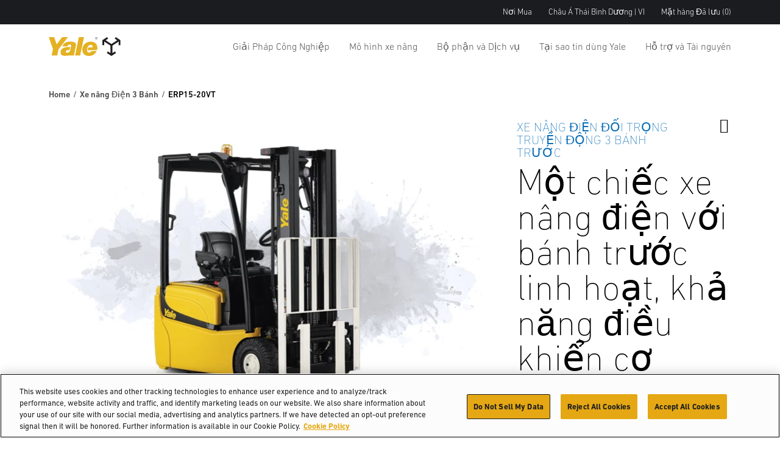

--- FILE ---
content_type: text/html; charset=utf-8
request_url: https://www.yale.com/vi-vn/asia-pacific/xe-nang-in-3-banh/erp15-20vt/
body_size: 13502
content:



<!DOCTYPE html>
<html lang="vi-VN" class="site--yale-com ">
<head>
    <link rel="preconnect" href="https://cdn-ukwest.onetrust.com/">
    <link rel="preconnect" href="https://use.typekit.net" crossorigin>
    <link rel="stylesheet" href="https://use.typekit.net/drl0dhu.css">
    <link rel="dns-prefetch" href="https://cdn-ukwest.onetrust.com/">

        <!-- OneTrust Cookies Consent Notice start for yale.com -->
        <script src="https://cdn-ukwest.onetrust.com/scripttemplates/otSDKStub.js" type="text/javascript" charset="UTF-8" data-domain-script="ed314b15-05ed-4339-a8db-c213295d3f3e"></script>
        <script type="text/javascript">
            function OptanonWrapper() { }
        </script>
        <!-- OneTrust Cookies Consent Notice end for yale.com -->
        <meta name="facebook-domain-verification" content="1oxpjg158j1erwga9r7gcwk8t01ee4" />

        <!-- Google Tag Manager -->
        <script>
(function(w,d,s,l,i){w[l]=w[l]||[];w[l].push({'gtm.start':
		new Date().getTime(),event:'gtm.js'});var f=d.getElementsByTagName(s)[0],
		j=d.createElement(s),dl=l!='dataLayer'?'&l='+l:'';j.async=true;j.src=
		'https://www.googletagmanager.com/gtm.js?id='+i+dl;f.parentNode.insertBefore(j,f);
		})(window,document,'script','dataLayer','GTM-NBGCFPF');</script>
        <!-- End Google Tag Manager -->

    <meta charset="utf-8" />
    <meta name="description" content="Kết hợp giữa hiệu suất cao v&#224; tiết kiệm năng lượng trong xe n&#226;ng 3 b&#225;nh được cải tiến về c&#244;ng th&#225;i học cho c&#225;c nhiệm vụ hạng trung đến hạng nặng " />
    <meta name="viewport" content="width=device-width, initial-scale=1.0 user-scalable=yes" />
    <meta http-equiv="X-UA-Compatible" content="IE=edge" />
    <link type="image/x-icon" rel="icon" media="" href="/Frontend/dist/assets/images/yale.ico" />
    <link type="image/x-icon" rel="shortcut icon" media="" href="/Frontend/dist/assets/images/yale.ico" />
    <title>ERP15-20VT</title>
    <link href="https://www.yale.com/vi-vn/asia-pacific/xe-nang-in-3-banh/erp15-20vt/" rel="canonical" />






    <link rel="preload" as="style" href="/frontend/dist/stylesheets/?v=kZYub7HyKs3xELKgAWHwTTsfSevhZK_ik_YSgu1AOCg1"/>


    <link href="/frontend/dist/stylesheets/?v=kZYub7HyKs3xELKgAWHwTTsfSevhZK_ik_YSgu1AOCg1" rel="stylesheet"/>


    
    
    



    
            <script type="application/ld+json">
            {
  "@context": "https://schema.org",
  "@type": "Product",
  "Name": "ERP15-20VT",
  "Description": "Kết hợp giữa hiệu suất cao và tiết kiệm năng lượng trong xe nâng 3 bánh được cải tiến về công thái học cho các nhiệm vụ hạng trung đến hạng nặng ",
  "Url": "https://www.yale.com/vi-vn/asia-pacific/xe-nang-in-3-banh/erp15-20vt/",
  "image": [
    "https://www.yale.com/globalassets/coms/yale/north-america/images/trucks/erp15-20vt-pdphero.jpg",
    "https://www.yale.com/globalassets/coms/yale/north-america/images/trucks/3-wheel-electric/hi_app_erp-vt_2354_01.jpg",
    "https://www.yale.com/globalassets/coms/yale/north-america/images/trucks/3-wheel-electric/hi_app_erp-vt_2354_02_1.jpg"
  ],
  "category": "Xe nâng Điện 3 Bánh",
  "model": "ERP15-20VT",
  "manufacturer": {
    "@type": "Organization",
    "name": "Yale"
  }
}
        </script>

<script type="text/javascript">var appInsights=window.appInsights||function(config){function t(config){i[config]=function(){var t=arguments;i.queue.push(function(){i[config].apply(i,t)})}}var i={config:config},u=document,e=window,o="script",s="AuthenticatedUserContext",h="start",c="stop",l="Track",a=l+"Event",v=l+"Page",r,f;setTimeout(function(){var t=u.createElement(o);t.src=config.url||"https://js.monitor.azure.com/scripts/a/ai.0.js";u.getElementsByTagName(o)[0].parentNode.appendChild(t)});try{i.cookie=u.cookie}catch(y){}for(i.queue=[],r=["Event","Exception","Metric","PageView","Trace","Dependency"];r.length;)t("track"+r.pop());return t("set"+s),t("clear"+s),t(h+a),t(c+a),t(h+v),t(c+v),t("flush"),config.disableExceptionTracking||(r="onerror",t("_"+r),f=e[r],e[r]=function(config,t,u,e,o){var s=f&&f(config,t,u,e,o);return s!==!0&&i["_"+r](config,t,u,e,o),s}),i}({instrumentationKey:"0e37398d-3179-4e29-8b0b-0a19a4d2c64b",sdkExtension:"a"});window.appInsights=appInsights;appInsights.queue&&appInsights.queue.length===0&&appInsights.trackPageView();</script></head>
<body>
        <!-- Google Tag Manager (noscript) -->
        <noscript>
            <iframe src="https://www.googletagmanager.com/ns.html?id=GTM-NBGCFPF"
                    height="0" width="0" style="display:none;visibility:hidden"></iframe>
        </noscript>
        <!-- End Google Tag Manager (noscript) -->

    
    

    <main id="main">

<header class="A1-com-header vanilla-module" data-component="A1-com-header">

		<div class="A1-com-header__sticky js-sticky-nav js-sticky-header">



<nav class="A10-com-utility-bar vanilla-module" data-component="A10-com-utility-bar" data-main-label="Utility bar">
	<div class="container">
        <ul class="A10-com-utility-bar__list">
                    <li class="A10-com-utility-bar__item" data-id="A10-932ef847-2aba-4872-8537-01e769eda7b9">
                        
<a class="A10-com-utility-bar__link" href="/vi-vn/asia-pacific/t%C3%ACm%20%C4%91%E1%BA%A1i%20l%C3%BD/" title="Nơi Mua">Nơi Mua</a>
                    </li>
                    <li class="A10-com-utility-bar__item" data-id="A10-9982008e-25dc-4348-99f5-2ced6d6288a1">
                        


<a href="/vi-vn/asia-pacific/" class="A10-com-utility-bar__link is-language-selector js-nav-dropdown">Ch&#226;u &#193; Th&#225;i B&#236;nh Dương | VI</a>

	<ul class="A10-com-utility-bar__sub-item" data-headline="Quốc gia &amp; Ng&#244;n ngữ">
			<li class="A10-com-utility-bar__area-list" data-id="A10-region-1">
				<span class="A10-com-utility-bar__area-label">North America</span>

				<ul class="A10-com-utility-bar__area-sub-list">
						<li class="A10-com-utility-bar__area-item" data-id="A10-lang-1">
							<a href="/en-us/north-america/" class="A10-com-utility-bar__area-link">English</a>
						</li>
				</ul>
			</li>
			<li class="A10-com-utility-bar__area-list" data-id="A10-region-2">
				<span class="A10-com-utility-bar__area-label">EMEA</span>

				<ul class="A10-com-utility-bar__area-sub-list">
						<li class="A10-com-utility-bar__area-item" data-id="A10-lang-2">
							<a href="/en-gb/emea/" class="A10-com-utility-bar__area-link">English</a>
						</li>
						<li class="A10-com-utility-bar__area-item" data-id="A10-lang-3">
							<a href="/fr-fr/emea/" class="A10-com-utility-bar__area-link">fran&#231;ais</a>
						</li>
						<li class="A10-com-utility-bar__area-item" data-id="A10-lang-4">
							<a href="/de-de/emea/" class="A10-com-utility-bar__area-link">Deutsch</a>
						</li>
						<li class="A10-com-utility-bar__area-item" data-id="A10-lang-5">
							<a href="/it-it/emea/" class="A10-com-utility-bar__area-link">italiano</a>
						</li>
						<li class="A10-com-utility-bar__area-item" data-id="A10-lang-6">
							<a href="/es-es/emea/" class="A10-com-utility-bar__area-link">espa&#241;ol</a>
						</li>
						<li class="A10-com-utility-bar__area-item" data-id="A10-lang-7">
							<a href="/nl-nl/emea/" class="A10-com-utility-bar__area-link">Nederlands</a>
						</li>
						<li class="A10-com-utility-bar__area-item" data-id="A10-lang-8">
							<a href="/ru-ru/emea/" class="A10-com-utility-bar__area-link">русский</a>
						</li>
				</ul>
			</li>
			<li class="A10-com-utility-bar__area-list" data-id="A10-region-3">
				<span class="A10-com-utility-bar__area-label">Latin America</span>

				<ul class="A10-com-utility-bar__area-sub-list">
						<li class="A10-com-utility-bar__area-item" data-id="A10-lang-9">
							<a href="/es-mx/latin-america/" class="A10-com-utility-bar__area-link">espa&#241;ol</a>
						</li>
						<li class="A10-com-utility-bar__area-item" data-id="A10-lang-10">
							<a href="/en-bz/latin-america/" class="A10-com-utility-bar__area-link">English</a>
						</li>
				</ul>
			</li>
			<li class="A10-com-utility-bar__area-list" data-id="A10-region-4">
				<span class="A10-com-utility-bar__area-label">Brazil</span>

				<ul class="A10-com-utility-bar__area-sub-list">
						<li class="A10-com-utility-bar__area-item" data-id="A10-lang-11">
							<a href="/pt-br/brazil/" class="A10-com-utility-bar__area-link">portugu&#234;s</a>
						</li>
				</ul>
			</li>
			<li class="A10-com-utility-bar__area-list" data-id="A10-region-5">
				<span class="A10-com-utility-bar__area-label">Asia Pacific</span>

				<ul class="A10-com-utility-bar__area-sub-list">
						<li class="A10-com-utility-bar__area-item" data-id="A10-lang-12">
							<a href="/en-sg/asia-pacific/3-wheel-electric-forklift-trucks/erp15-20vt/" class="A10-com-utility-bar__area-link">English</a>
						</li>
						<li class="A10-com-utility-bar__area-item" data-id="A10-lang-13">
							<a href="/zh-sg/asia-pacific/7/erp15-20vt/" class="A10-com-utility-bar__area-link">中文</a>
						</li>
						<li class="A10-com-utility-bar__area-item" data-id="A10-lang-14">
							<a href="/ko-kr/asia-pacific/3---/erp15-20vt/" class="A10-com-utility-bar__area-link">한국어</a>
						</li>
						<li class="A10-com-utility-bar__area-item" data-id="A10-lang-15">
							<a href="/ja-jp/asia-pacific/32/erp15-20vt/" class="A10-com-utility-bar__area-link">日本語</a>
						</li>
						<li class="A10-com-utility-bar__area-item" data-id="A10-lang-16">
							<a href="/th-th/asia-pacific/-3-/erp15-20vt/" class="A10-com-utility-bar__area-link">ไทย</a>
						</li>
						<li class="A10-com-utility-bar__area-item" data-id="A10-lang-17">
							<a href="/vi-vn/asia-pacific/xe-nang-in-3-banh/erp15-20vt/" class="A10-com-utility-bar__area-link">Ti&#234;́ng Việt</a>
						</li>
						<li class="A10-com-utility-bar__area-item" data-id="A10-lang-18">
							<a href="/fil-ph/asia-pacific/3-wheel-electric-forklift-na-mga-trak/erp15-20vt/" class="A10-com-utility-bar__area-link">Filipino</a>
						</li>
						<li class="A10-com-utility-bar__area-item" data-id="A10-lang-19">
							<a href="/id-id/asia-pacific/truk-forklift-listrik-3-roda/erp15-20vt/" class="A10-com-utility-bar__area-link">Indonesia</a>
						</li>
				</ul>
			</li>
	</ul>

                    </li>
                    <li class="A10-com-utility-bar__item A10-com-utility-bar__item--saved js-saved-items" data-id="A10-7f27ccc1-ba95-4aee-a000-3394b5830be3">
                        


<a href="/vi-vn/asia-pacific/m%E1%BA%B7t%20h%C3%A0ng%20%C4%91%C3%A3%20l%C6%B0u/" class="A10-com-utility-bar__link">Mặt h&#224;ng Đ&#227; lưu <span class="js-saved-item-count">(0)</span></a>
                    </li>
        </ul>
	</div>
</nav>




    <nav class="A2-com-nav vanilla-module" data-component="A2-com-nav">
        <div class="A2-com-nav__nav">
            <div class="container A2-com-nav__inner">
                <a href="/vi-vn/asia-pacific/" class="A2-com-nav__logo">
                    <img class="A2-com-nav__logo-img" alt="Yale" src="/Frontend/dist/assets/images/Yale_Logo.svg" width="50" />
                        <img class="A2-com-nav__logo-img is-dropdown-active" alt="HYG.Com.Logic.Services.BrandService.Models.Brands.Yale" src="/Frontend/dist/assets/images/Yale_Logo-Reverse-NoTag.svg" width="50" />
                </a>
                <ul class="A2-com-nav__menu">
                            <li class="A2-com-nav__menu-item A2-com-nav__menu-item--dropdown"
            data-id="a7358f09-7f1f-4d55-8c6c-efa08978b773"
            data-products="false" >
            <a href="#" class="A2-com-nav__menu-link">Giải Ph&#225;p C&#244;ng Nghiệp</a>

                <ul>
                            <li data-id="9f480e68-9604-4ad7-b696-519c008fe374"
            data-all=""
            data-headline="Nắm quyền kiểm so&#225;t với c&#225;c giải ph&#225;p thay đổi cuộc chơi n&#224;y"
            data-thumbnail=""
            data-widget-thumbnail=""
            data-widget-title=""
            data-widget-text=""
            data-widget-cta=""
            data-widget-link="">

            <a href="/vi-vn/asia-pacific/ng%C3%A0nh/">Industries</a>

                <ul>
                            <li data-id="008ffb9d-14c6-4444-831a-024d5088b1b3" data-thumbnail="/globalassets/coms/hyster/north-america/images/industry/automotive/c3-auto-hero-image-hyster.jpg" data-text="">
            <a href="/vi-vn/asia-pacific/ng%C3%A0nh/%C3%B4%20t%C3%B4/" title="Sản xuất &#212; t&#244;">Sản xuất &#212; t&#244;</a>
        </li>
        <li data-id="509f1ea2-354a-4e21-8ba5-92de50596294" data-thumbnail="/globalassets/coms/yale/north-america/images/industry/beverage-nam/yale-ind-beverage-body-sku-proliferation.png" data-text="">
            <a href="/vi-vn/asia-pacific/ng%C3%A0nh/%C4%91%E1%BB%93%20u%E1%BB%91ng/" title="Đồ uống">Đồ uống</a>
        </li>
        <li data-id="d4fd0745-eca4-4fc0-9236-6c420ec8b5a1" data-thumbnail="/globalassets/coms/hyster/north-america/images/industry/chemicals--plastics/c3-chemicals-h.jpg" data-text="">
            <a href="/vi-vn/asia-pacific/ng%C3%A0nh/h%C3%B3a%20ch%E1%BA%A5t%20v%C3%A0%20v%E1%BA%ADt%20li%E1%BB%87u%20%C4%91%E1%BB%99c%20h%E1%BA%A1i/" title="H&#243;a chất &amp; Nhựa">H&#243;a chất &amp; Nhựa</a>
        </li>
        <li data-id="78071ea5-cd79-480e-92f0-ed01bc10568b" data-thumbnail="/globalassets/coms/yale/north-america/images/industry/building-materials/yale-ind-bldg-materials-body-yale-vision2.png" data-text="">
            <a href="/vi-vn/asia-pacific/ng%C3%A0nh/v%E1%BA%ADt%20li%E1%BB%87u%20x%C3%A2y%20d%E1%BB%B1ng/" title="Vật liệu X&#226;y dựng">Vật liệu X&#226;y dựng</a>
        </li>
        <li data-id="50adc3a8-9ff0-42be-b6f7-b2f7bf12252c" data-thumbnail="/globalassets/coms/hyster/north-america/images/industry/e-commerce--retail-fulfillment/c3-ecom.jpg" data-text="">
            <a href="/vi-vn/asia-pacific/ng%C3%A0nh/gi%E1%BA%A3i%20ph%C3%A1p%20ho%C3%A0n%20thi%E1%BB%87n%20th%C6%B0%C6%A1ng%20m%E1%BA%A1i%20%C4%91i%E1%BB%87n%20t%E1%BB%AD%20v%C3%A0%20b%C3%A1n%20l%E1%BA%BB/" title="Thương mại Điện tử v&#224; Hậu cần Kho vận B&#225;n lẻ">Thương mại Điện tử v&#224; Hậu cần Kho vận B&#225;n lẻ</a>
        </li>
        <li data-id="ad18a33a-246e-4441-b493-bd92fbd090eb" data-thumbnail="/globalassets/coms/yale/north-america/images/industry/food-distribution/yale-ind-food-distribution-body-goya-foods.png" data-text="Ph&#226;n phối Thực phẩm &amp; Bảo quản Lạnh">
            <a href="/vi-vn/asia-pacific/ng%C3%A0nh/ph%C3%A2n%20ph%E1%BB%91i%20th%E1%BB%B1c%20ph%E1%BA%A9m/">Ph&#226;n phối Thực phẩm &amp; Bảo quản Lạnh</a>
        </li>
        <li data-id="361ed307-c15b-4b99-98e8-4edd21760661" data-thumbnail="/globalassets/coms/hyster/north-america/images/industry/food-processing/c3-foodproc-h.jpg" data-text="">
            <a href="/vi-vn/asia-pacific/ng%C3%A0nh/ch%E1%BA%BF%20bi%E1%BA%BFn%20th%E1%BB%B1c%20ph%E1%BA%A9m%20%20n%C3%B4ng%20nghi%E1%BB%87p/">Chế biến Thực phẩm</a>
        </li>
        <li data-id="fb9e282f-e7b6-4332-8605-a81c666fcfe6" data-thumbnail="/globalassets/coms/hyster/north-america/images/industry/3pl/c3-cpl-h.jpg" data-text="">
            <a href="/vi-vn/asia-pacific/ng%C3%A0nh/3pl/" title="3PL - Logistics B&#234;n Thứ ba">3PL - Logistics B&#234;n Thứ ba</a>
        </li>
        <li data-id="cc8ece66-029a-42f6-851e-832cbd5df203" data-thumbnail="/globalassets/coms/hyster/emea/images/industry/metals/c3-metals-eu.jpg" data-text="">
            <a href="/vi-vn/asia-pacific/ng%C3%A0nh/kim%20lo%E1%BA%A1i/" title="Kim loại">Kim loại</a>
        </li>
        <li data-id="878ee25b-cfe8-45ed-a4bf-0a0af51ecc2f" data-thumbnail="/globalassets/coms/yale/emea/images/industry/paper-and-packaging/paper_emea_yale_challenge-3.png" data-text="">
            <a href="/vi-vn/asia-pacific/ng%C3%A0nh/gi%E1%BA%A5y%20bao%20b%C3%AC%20v%C3%A0%20t%C3%A1i%20ch%E1%BA%BF/" title="Giấy &amp; Bao b&#236;">Giấy &amp; Bao b&#236;</a>
        </li>
        <li data-id="29737bf8-ab1a-4e33-a1e2-858739b9acf5" data-thumbnail="/globalassets/coms/yale/emea/images/industry/lumber/lumber-challenge-1-1.jpg" data-text="">
            <a href="/vi-vn/asia-pacific/ng%C3%A0nh/g%E1%BB%97%20v%C3%A0%20g%E1%BB%97%20x%E1%BA%BB/" title="Gỗ">Gỗ</a>
        </li>

                </ul>
        </li>
        <li data-id="9ffe856a-6ede-4f68-b38d-341e04bfde7d"
            data-all=""
            data-headline="Mở kh&#243;a Sức mạnh Vận h&#224;nh"
            data-thumbnail=""
            data-widget-thumbnail=""
            data-widget-title=""
            data-widget-text=""
            data-widget-cta=""
            data-widget-link="">

            <a href="/vi-vn/asia-pacific/gii-phap-cong-nghip/ngun-in/">Nguồn điện</a>

                <ul>
                            <li data-id="868b24a7-c3a0-401e-a42e-865b08f3286c" data-thumbnail="/globalassets/coms/yale/north-america/images/power-sources/a2-yale-power-suite-logo.jpg" data-text="">
            <a href="/vi-vn/asia-pacific/gii-phap-cong-nghip/ngun-in/">Yale Power Suite&#174;</a>
        </li>
        <li data-id="5c814e62-928d-4f17-ae53-4dde0b5ed849" data-thumbnail="/globalassets/coms/yale/north-america/images/power-sources/a2-yale-power-suite.jpg" data-text="">
            <a href="/vi-vn/asia-pacific/gii-phap-cong-nghip/ngun-in/hng-dn-la-chn-power-suite/">Hướng dẫn Lựa chọn Power Suite</a>
        </li>
        <li data-id="4accc111-37fc-4bff-aa82-363cef767e47" data-thumbnail="/globalassets/coms/yale/north-america/images/power-sources/a2-yale-h2.jpg" data-text="">
            <a href="/vi-vn/asia-pacific/gii-phap-cong-nghip/ngun-in/pin-nhien-liu-hydro/">Pin Nhi&#234;n liệu Hydro</a>
        </li>
        <li data-id="ad96060b-6073-4e0c-b2ad-4a8cfbefad7b" data-thumbnail="/globalassets/coms/yale/north-america/images/power-sources/a2-yale-lion.jpg" data-text="">
            <a href="/vi-vn/asia-pacific/gii-phap-cong-nghip/ngun-in/c-quy-lithium-ion/">Ắc quy Lithium-ion</a>
        </li>
        <li data-id="4d2f6295-63da-4c4c-b2f4-e7571b73a7fc" data-thumbnail="/globalassets/coms/yale/north-america/images/power-sources/a2-yale-ice.jpg" data-text="">
            <a href="/vi-vn/asia-pacific/gii-phap-cong-nghip/ngun-in/ng-c-t-trong/">Động cơ Đốt trong</a>
        </li>
        <li data-id="42b21e6e-d6dc-4ada-ae9d-bd8103dee304" data-thumbnail="/globalassets/coms/yale/north-america/images/power-sources/a2-yale-leadacid.jpg" data-text="Ắc quy Axit Ch&#236;">
            <a href="/vi-vn/asia-pacific/gii-phap-cong-nghip/ngun-in/c-quy-axit-chi/" title="Ắc quy Axit Ch&#236;">Ắc quy Axit Ch&#236;</a>
        </li>

                </ul>
        </li>
        <li data-id="59f182e4-05cf-400a-acc8-df2ce3c0ef39"
            data-all=""
            data-headline="Robotics"
            data-thumbnail=""
            data-widget-thumbnail=""
            data-widget-title=""
            data-widget-text=""
            data-widget-cta=""
            data-widget-link="">

            <a href="/vi-vn/asia-pacific/gii-phap-cong-nghip/robotics/">Robotics</a>

        </li>
        <li data-id="60badbca-0aad-48b0-bf86-12e3dea05b9f"
            data-all=""
            data-headline="Từ xa"
            data-thumbnail=""
            data-widget-thumbnail=""
            data-widget-title=""
            data-widget-text=""
            data-widget-cta=""
            data-widget-link="">

            <a href="/vi-vn/asia-pacific/gii-phap-cong-nghip/t-xa/">Từ xa</a>

                <ul>
                            <li data-id="dd795ad2-1efd-482b-a151-e7959d48a967" data-thumbnail="/contentassets/9f2d6ef0fbd44991b579e9229d98da08/a2-yale-vision.png" data-text="">
            <a href="/vi-vn/asia-pacific/gii-phap-cong-nghip/t-xa/yale-vision/">Yale Vision</a>
        </li>

                </ul>
        </li>

                </ul>

        </li>
        <li class="A2-com-nav__menu-item A2-com-nav__menu-item--dropdown"
            data-id="db3174c0-73fb-42ae-a2fd-89051bbe4361"
            data-products="true" data-cta-link="/vi-vn/asia-pacific/b%E1%BB%99-ch%E1%BB%8Dn-s%E1%BA%A3n-ph%E1%BA%A9m/" data-cta-text="Bộ Chọn Sản Phẩm">
            <a href="#" title="M&#244; h&#236;nh xe n&#226;ng" class="A2-com-nav__menu-link">M&#244; h&#236;nh xe n&#226;ng</a>

                <ul>
                            <li data-id="544ed3fe-dc79-4abc-a515-cdb38645faab"
            data-all=""
            data-headline="Xe n&#226;ng Tầm với"
            data-thumbnail="/globalassets/coms/yale/emea/images/trucks/reach-trucks/mr.png"
            data-widget-thumbnail=""
            data-widget-title=""
            data-widget-text=""
            data-widget-cta=""
            data-widget-link="">

            <a href="/vi-vn/asia-pacific/xe-nang-tm-vi/" title="Xe n&#226;ng Tầm với">Xe n&#226;ng Tầm với</a>

                <ul>
                            <li data-id="3a7b9219-0cc0-4856-9696-4f8838af9b4c" data-thumbnail="/globalassets/coms/yale/emea/images/trucks/reach-trucks/mr.png" data-text="1.400-2.500 kg">
            <a href="/vi-vn/asia-pacific/xe-nang-tm-vi/mr14-25/">Xe n&#226;ng tầm với c&#243; trụ di chuyển</a>
        </li>

                </ul>
        </li>
        <li data-id="656a1cdf-0176-4c15-bbad-1fc5042f9ce9"
            data-all="Bộ Chọn h&#224;ng"
            data-headline="Bộ Chọn h&#224;ng"
            data-thumbnail="/globalassets/coms/yale/north-america/images/trucks/order-pickers/os-ef.png"
            data-widget-thumbnail=""
            data-widget-title=""
            data-widget-text=""
            data-widget-cta=""
            data-widget-link="">

            <a href="/vi-vn/asia-pacific/b%E1%BB%99-ch%E1%BB%8Dn-h%C3%A0ng/">Bộ Chọn h&#224;ng</a>

        </li>
        <li data-id="88a019b8-d275-45a1-8647-707556de46d2"
            data-all="Xe n&#226;ng d&#249;ng trong Lối đi rất Hẹp"
            data-headline="Xe n&#226;ng d&#249;ng trong Lối đi rất Hẹp"
            data-thumbnail="/globalassets/coms/yale/north-america/images/trucks/vna/vna.png"
            data-widget-thumbnail=""
            data-widget-title=""
            data-widget-text=""
            data-widget-cta=""
            data-widget-link="">

            <a href="/vi-vn/asia-pacific/xe-nang-dung-trong-li-i-rt-hp/">Xe n&#226;ng d&#249;ng trong Lối đi rất Hẹp</a>

        </li>
        <li data-id="c32772ba-114e-4564-80a1-6f3f9eb13198"
            data-all=""
            data-headline="Xe n&#226;ng Pallet"
            data-thumbnail="/globalassets/coms/yale/north-america/images/trucks/pallet-trucks/mpw060-080e.png"
            data-widget-thumbnail=""
            data-widget-title=""
            data-widget-text=""
            data-widget-cta=""
            data-widget-link="">

            <a href="/vi-vn/asia-pacific/xe-n%C3%A2ng-pallet/">Xe n&#226;ng Pallet</a>

        </li>
        <li data-id="d5a2fb16-6657-49cc-9de3-5fc5316a3571"
            data-all=""
            data-headline="Xe n&#226;ng Pallet"
            data-thumbnail="/globalassets/coms/yale/north-america/images/trucks/pallet-stackers/mrw.png"
            data-widget-thumbnail=""
            data-widget-title=""
            data-widget-text=""
            data-widget-cta=""
            data-widget-link="">

            <a href="/vi-vn/asia-pacific/xe-n%C3%A2ng-pallet2/" title="Xe n&#226;ng Pallet">Xe n&#226;ng Pallet</a>

        </li>
        <li data-id="5f94c871-8ad6-4fe6-a5d6-38a41d40d335"
            data-all=""
            data-headline="Xe n&#226;ng Điện 3 B&#225;nh"
            data-thumbnail="/globalassets/coms/yale/north-america/images/trucks/3-wheel-electric/erp040vt.png"
            data-widget-thumbnail=""
            data-widget-title=""
            data-widget-text=""
            data-widget-cta=""
            data-widget-link="">

            <a href="/vi-vn/asia-pacific/xe-nang-in-3-banh/" title="Xe n&#226;ng Điện 3 B&#225;nh">Xe n&#226;ng Điện 3 B&#225;nh</a>

        </li>
        <li data-id="263f64af-b6d2-4315-aa81-7877c8d4f5c1"
            data-all=""
            data-headline="Xe N&#226;ng Điện 4 B&#225;nh"
            data-thumbnail="/globalassets/coms/yale/north-america/images/trucks/4-wheel-electric/erp040vf.png"
            data-widget-thumbnail=""
            data-widget-title=""
            data-widget-text=""
            data-widget-cta=""
            data-widget-link="">

            <a href="/vi-vn/asia-pacific/xe-n%C3%A2ng-%C4%91i%E1%BB%87n-4-b%C3%A1nh/" title="Xe n&#226;ng Điện 4 B&#225;nh">Xe n&#226;ng Điện 4 B&#225;nh</a>

        </li>
        <li data-id="1a61c85e-7c7c-4c3c-ab2c-5d7242a214a4"
            data-all=""
            data-headline="M&#225;y k&#233;o"
            data-thumbnail="/globalassets/coms/yale/north-america/images/trucks/tow-tractors/mo50t.png"
            data-widget-thumbnail=""
            data-widget-title=""
            data-widget-text=""
            data-widget-cta=""
            data-widget-link="">

            <a href="/vi-vn/asia-pacific/m%C3%A1y-k%C3%A9o/" title="M&#225;y k&#233;o">M&#225;y k&#233;o</a>

        </li>
        <li data-id="0512af84-1c12-4f48-b875-03609ad870bb"
            data-all=""
            data-headline="Lốp Hơi Động Cơ Đốt Trong"
            data-thumbnail="/globalassets/coms/yale/north-america/images/trucks/ic-pneumatic/gp170svx.png"
            data-widget-thumbnail=""
            data-widget-title=""
            data-widget-text=""
            data-widget-cta=""
            data-widget-link="">

            <a href="/vi-vn/asia-pacific/l%E1%BB%91p-h%C6%A1i-c%E1%BB%A7a-xe-n%C3%A2ng-%C4%91%E1%BB%91t-trong/" title="Lốp Hơi Động Cơ Đốt Trong">Lốp Hơi Động Cơ Đốt Trong</a>

        </li>
        <li data-id="de3f53a5-da0d-41c7-9002-4c56ff846cb1"
            data-all=""
            data-headline="Xe n&#226;ng Đốt trong Nhỏ gọn"
            data-thumbnail="/globalassets/coms/yale/north-america/images/trucks/ic-cushion/gc040-070vx.png"
            data-widget-thumbnail=""
            data-widget-title=""
            data-widget-text=""
            data-widget-cta=""
            data-widget-link="">

            <a href="/vi-vn/asia-pacific/lp-c-ca-xe-nang-t-trong/" title="Xe n&#226;ng Đốt trong Nhỏ gọn">Xe n&#226;ng Đốt trong Nhỏ gọn</a>

        </li>
        <li data-id="aea93d18-d9ed-4732-aefc-4d9204f825f9"
            data-all=""
            data-headline="Xe n&#226;ng C&#244;ng suất Cao"
            data-thumbnail="/globalassets/coms/yale/north-america/images/trucks/ic-pneumatic/gp190vx.png"
            data-widget-thumbnail=""
            data-widget-title=""
            data-widget-text=""
            data-widget-cta=""
            data-widget-link="">

            <a href="/vi-vn/asia-pacific/lp-hi-ca-xe-nang-t-trong-cong-sut-cao/" title="Xe n&#226;ng C&#244;ng suất Cao">Xe n&#226;ng C&#244;ng suất Cao</a>

        </li>
        <li data-id="5d44a661-72a1-4302-b5b1-4b7e3bb1c567"
            data-all=""
            data-headline="Xe N&#226;ng Địa H&#236;nh"
            data-thumbnail="/globalassets/coms/yale/brazil/images/trucks/rough-terrain-trucks/kdp18-50ux/rough-terrain-forklift-yale.png"
            data-widget-thumbnail=""
            data-widget-title=""
            data-widget-text=""
            data-widget-cta=""
            data-widget-link="">

            <a href="/vi-vn/asia-pacific/xe-n%C3%A2ng-%C4%91%E1%BB%8Ba-h%C3%ACnh/" title="Xe N&#226;ng Địa H&#236;nh">Xe N&#226;ng Địa H&#236;nh</a>

        </li>

                </ul>

        </li>
        <li class="A2-com-nav__menu-item A2-com-nav__menu-item--dropdown"
            data-id="ad7c3be9-fe4d-4871-b76e-19a37b15f274"
            data-products="false" >
            <a href="/vi-vn/asia-pacific/ph-tung-va-dch-v/ph%E1%BB%A5-t%C3%B9ng/" title="Bộ phận v&#224; Dịch vụ" class="A2-com-nav__menu-link">Bộ phận v&#224; Dịch vụ</a>

                <ul>
                            <li data-id="18782a56-0e8c-4699-8f68-617742521f24"
            data-all=""
            data-headline="PHỤ T&#217;NG QUAN TRỌNG D&#224;nh cho c&#225;c Doanh nghiệp Thiết yếu như Doanh nghiệp của bạn"
            data-thumbnail=""
            data-widget-thumbnail=""
            data-widget-title=""
            data-widget-text=""
            data-widget-cta=""
            data-widget-link="">

            <a href="/vi-vn/asia-pacific/ph-tung-va-dch-v/ph%E1%BB%A5-t%C3%B9ng/" title="Phụ t&#249;ng">Phụ t&#249;ng</a>

                <ul>
                            <li data-id="6cfa10ee-e5d6-4062-ba33-e914174f1313" data-thumbnail="/globalassets/coms/yale/north-america/images/parts-and-services/parts/a2-parts-genuineparts-y.jpg" data-text="C&#225;c Phụ t&#249;ng Yale Ch&#237;nh h&#227;ng">
            <a href="/vi-vn/asia-pacific/ph-tung-va-dch-v/ph%E1%BB%A5-t%C3%B9ng/c%C3%A1c-ph%E1%BB%A5-t%C3%B9ng-yale-ch%C3%ADnh-h%C3%A3ng/">C&#225;c Phụ t&#249;ng Yale Ch&#237;nh h&#227;ng</a>
        </li>

                </ul>
        </li>
        <li data-id="86c22ee2-3cfa-41c0-abb7-0cb826ca85bd"
            data-all=""
            data-headline="Bảo dưỡng"
            data-thumbnail=""
            data-widget-thumbnail=""
            data-widget-title=""
            data-widget-text=""
            data-widget-cta=""
            data-widget-link="">

            <a href="/vi-vn/asia-pacific/ph-tung-va-dch-v/b%E1%BA%A3o-d%C6%B0%E1%BB%A1ng/" title="Bảo dưỡng">Bảo dưỡng</a>

        </li>
        <li data-id="c2f6a1d0-c6d5-4837-a5a3-2b0827e1d13a"
            data-all=""
            data-headline="Ch&#250;ng t&#244;i Gi&#250;p Ho&#224;n thiện Đội xe"
            data-thumbnail=""
            data-widget-thumbnail=""
            data-widget-title=""
            data-widget-text=""
            data-widget-cta=""
            data-widget-link="">

            <a href="/vi-vn/asia-pacific/ph-tung-va-dch-v/qu%E1%BA%A3n-l%C3%BD-%C4%91%E1%BB%99i-xe/" title="Quản l&#253; Đội xe">Quản l&#253; Đội xe</a>

        </li>

                </ul>

        </li>
        <li class="A2-com-nav__menu-item A2-com-nav__menu-item--dropdown"
            data-id="fa7cab33-808c-4fb9-81c6-9ece6b8dbcee"
            data-products="false" >
            <a href="#" class="A2-com-nav__menu-link">Tại sao tin d&#249;ng Yale</a>

                <ul>
                            <li data-id="f446c2de-709d-4085-bd08-fea9af247c7a"
            data-all=""
            data-headline="C&#225;c giải ph&#225;p xếp dỡ kể từ năm 1875."
            data-thumbnail=""
            data-widget-thumbnail=""
            data-widget-title=""
            data-widget-text=""
            data-widget-cta=""
            data-widget-link="">

            <a href="#">Why Yale</a>

                <ul>
                            <li data-id="02900886-f3b7-4980-b404-8d7ee211387b" data-thumbnail="/globalassets/coms/hyster/north-america/images/why-hyster/a2-overview.jpg" data-text="">
            <a href="/vi-vn/asia-pacific/t%E1%BA%A1i%20sao%20tin%20d%C3%B9ng%20yale/">Tổng quan</a>
        </li>
        <li data-id="ca5a3c36-70d3-40cc-8790-a892a29ef3a5" data-thumbnail="/globalassets/coms/hyster/north-america/images/why-hyster/a2-awards.jpg" data-text="">
            <a href="/vi-vn/asia-pacific/t%E1%BA%A1i%20sao%20tin%20d%C3%B9ng%20yale/gi%E1%BA%A3i%20th%C6%B0%E1%BB%9Fng%20%C4%91%E1%BA%A1t%20%C4%91%C6%B0%E1%BB%A3c/">Giải thưởng đạt được</a>
        </li>
        <li data-id="f96fbe20-a117-412f-bd54-54edaa590df7" data-thumbnail="/globalassets/coms/hyster/north-america/images/why-hyster/a2-sustainability.jpg" data-text="">
            <a href="/vi-vn/asia-pacific/t%E1%BA%A1i%20sao%20tin%20d%C3%B9ng%20yale/tr%C3%A1ch%20nhi%E1%BB%87m%20doanh%20nghi%E1%BB%87p/">Tr&#225;ch nhiệm Doanh nghiệp</a>
        </li>

                </ul>
        </li>
        <li data-id="7a5b7a20-b2fe-4b52-842e-0266ca7d15b7"
            data-all=""
            data-headline="Th&#244;ng C&#225;o B&#225;o Ch&#237;"
            data-thumbnail=""
            data-widget-thumbnail=""
            data-widget-title=""
            data-widget-text=""
            data-widget-cta=""
            data-widget-link="">

            <a href="/vi-vn/asia-pacific/t%E1%BA%A1i%20sao%20tin%20d%C3%B9ng%20yale/th%C3%B4ng-c%C3%A1o-b%C3%A1o-ch%C3%AD/">Th&#244;ng C&#225;o B&#225;o Ch&#237;</a>

        </li>

                </ul>

        </li>
        <li class="A2-com-nav__menu-item A2-com-nav__menu-item--dropdown"
            data-id="3b1038e3-cca4-4aaa-82ad-d09aac64da94"
            data-products="false" >
            <a href="#" title="Hỗ trợ v&#224; T&#224;i nguy&#234;n" class="A2-com-nav__menu-link">Hỗ trợ v&#224; T&#224;i nguy&#234;n</a>

                <ul>
                            <li data-id="21c73d10-c648-4932-a840-1e62a380ba60"
            data-all=""
            data-headline="C&#226;u trả lời ch&#237;nh x&#225;c, tức th&#236;..."
            data-thumbnail=""
            data-widget-thumbnail=""
            data-widget-title=""
            data-widget-text=""
            data-widget-cta=""
            data-widget-link="">

            <a href="#">An To&#224;n v&#224; Đ&#224;o Tạo</a>

                <ul>
                            <li data-id="57379e45-7d25-4440-9a24-a3d0edcc6d89" data-thumbnail="/globalassets/coms/yale/emea/images/support-and-resources/safety-and-training/a2-safety-overview-eu-y.jpg" data-text="">
            <a href="/vi-vn/asia-pacific/h%E1%BB%97-tr%E1%BB%A3-v%C3%A0-ngu%E1%BB%93n-l%E1%BB%B1c/an-to%C3%A0n-v%C3%A0-%C4%91%C3%A0o-t%E1%BA%A1o/">Tổng quan</a>
        </li>
        <li data-id="23da5d6f-d0fe-410f-9209-0173c2476fb2" data-thumbnail="/globalassets/coms/hyster/emea/images/support--resources/safety-and-training/a2-20tips-eu.jpg" data-text="20 B&#237; quyết Xếp dỡ An to&#224;n">
            <a href="/vi-vn/asia-pacific/h%E1%BB%97-tr%E1%BB%A3-v%C3%A0-ngu%E1%BB%93n-l%E1%BB%B1c/an-to%C3%A0n-v%C3%A0-%C4%91%C3%A0o-t%E1%BA%A1o/20-m%E1%BA%B9o-x%E1%BA%BFp-d%E1%BB%A1-an-to%C3%A0n/" title="20 Mẹo xếp dỡ an to&#224;n">20 B&#237; quyết Xếp dỡ An to&#224;n</a>
        </li>

                </ul>
        </li>
        <li data-id="f957f9fe-a265-4c59-b4c8-10774bd1e7c9"
            data-all="Major Accounts"
            data-headline="Một nguồn cung cấp cho tất cả c&#225;c nhu cầu xếp dỡ vật liệu v&#224; xe n&#226;ng của bạn"
            data-thumbnail=""
            data-widget-thumbnail=""
            data-widget-title=""
            data-widget-text=""
            data-widget-cta=""
            data-widget-link="">

            <a href="/vi-vn/asia-pacific/h%E1%BB%97-tr%E1%BB%A3-v%C3%A0-ngu%E1%BB%93n-l%E1%BB%B1c/t%E1%BB%95ng-quan-v%E1%BB%81-major-accounts/">Major Accounts</a>

        </li>
        <li data-id="e54a6380-3324-49bf-bb1c-97b0f6530971"
            data-all="Cho thu&#234;"
            data-headline="Rentals"
            data-thumbnail=""
            data-widget-thumbnail=""
            data-widget-title=""
            data-widget-text=""
            data-widget-cta=""
            data-widget-link="">

            <a href="/vi-vn/asia-pacific/h%E1%BB%97-tr%E1%BB%A3-v%C3%A0-ngu%E1%BB%93n-l%E1%BB%B1c/cho-thu%C3%AA/">Rentals</a>

        </li>
        <li data-id="8dedc37c-17ac-4fe0-bbec-57cc90fb6fbe"
            data-all="S&#225;ch trắng"
            data-headline="White Papers"
            data-thumbnail=""
            data-widget-thumbnail=""
            data-widget-title=""
            data-widget-text=""
            data-widget-cta=""
            data-widget-link="">

            <a href="/vi-vn/asia-pacific/h%E1%BB%97-tr%E1%BB%A3-v%C3%A0-ngu%E1%BB%93n-l%E1%BB%B1c/s%C3%A1ch-tr%E1%BA%AFng/">White Papers</a>

        </li>
        <li data-id="ecdd9e5d-33f6-4ca3-834e-18e4ba99dd71"
            data-all="Nghi&#234;n cứu T&#236;nh huống"
            data-headline="Case Studies"
            data-thumbnail=""
            data-widget-thumbnail=""
            data-widget-title=""
            data-widget-text=""
            data-widget-cta=""
            data-widget-link="">

            <a href="/vi-vn/asia-pacific/h%E1%BB%97-tr%E1%BB%A3-v%C3%A0-ngu%E1%BB%93n-l%E1%BB%B1c/nghi%C3%AAn-c%E1%BB%A9u-tr%C6%B0%E1%BB%9Dng-h%E1%BB%A3p/">Case Studies</a>

        </li>

                </ul>

        </li>

                </ul>
                <button type="button" class="A2-com-nav__burger js-menu-dropdown" aria-label="Menu">
                    <span class="A2-com-nav__burger-inner"></span>
                </button>
            </div>
        </div>
    </nav>




		</div>
		<div class="A2-com-nav__dropdown"></div>
		<script type="json/application" class="vanilla-module__data">
			{
				"backLabel": "[Missing text &#39;/back&#39; for &#39;English&#39;]"
			}
		</script>

</header>






	<section class="A7-breadcrumb vanilla-module" data-component="A7-breadcrumb">
		<nav class="container" aria-label="Breadcrumb">
			<ul class="A7-breadcrumb__list">
					<li class="A7-breadcrumb__item">
						
<a href="/vi-vn/asia-pacific/" class="A7-breadcrumb__link">Home</a>
					</li>
					<li class="A7-breadcrumb__item">
						
<a href="/vi-vn/asia-pacific/xe-nang-in-3-banh/" class="A7-breadcrumb__link">Xe n&#226;ng Điện 3 B&#225;nh</a>
					</li>
					<li class="A7-breadcrumb__item">
						
<span class="A7-breadcrumb__link">
	ERP15-20VT
</span>

					</li>
			</ul>
		</nav>
	</section>




<section class="B2-com-hero-pdp vanilla-module" data-component="B2-com-hero-pdp">
	<div class="container">
		<div class="row">

			<figure class="B2-com-hero-pdp__figure">

					<div class="B2-com-hero-pdp__slider-wrapper">
						<div class="B2-com-hero-pdp__slider swiper-container">
							<div class="swiper-wrapper">
								



    <div class="B2-com-hero-pdp__slide swiper-slide">
        <img class="B2-com-hero-pdp__img" src="/globalassets/coms/yale/north-america/images/trucks/erp15-20vt-pdphero.jpg?format=webp" alt="ERP15-20VT" data-object-fit="cover" width="736" height="491" fetchpriority=high>
    </div>



    <div class="B2-com-hero-pdp__slide swiper-slide">
        <img class="B2-com-hero-pdp__img" src="/globalassets/coms/yale/north-america/images/trucks/3-wheel-electric/hi_app_erp-vt_2354_01.jpg?format=webp" alt="ERP15-20VT" data-object-fit="cover" width="736" height="491" >
    </div>



    <div class="B2-com-hero-pdp__slide swiper-slide">
        <img class="B2-com-hero-pdp__img" src="/globalassets/coms/yale/north-america/images/trucks/3-wheel-electric/hi_app_erp-vt_2354_02_1.jpg?format=webp" alt="ERP15-20VT" data-object-fit="cover" width="736" height="491" >
    </div>










							</div>
						</div>
						<div class="swiper-pagination B2-com-hero-pdp__pagination"></div>
					</div>
					<button type="button" class="B2-com-hero-pdp__slider-btn B2-com-hero-pdp__slider-btn--prev" aria-label="Previous"></button>
					<div class="B2-com-hero-pdp__thumbs">
						<div class="B2-com-hero-pdp__thumbs-slider swiper-container">
							<div class="swiper-wrapper">
								
            <div class="B2-com-hero-pdp__thumb-slide swiper-slide" style="background-image: url('/globalassets/coms/yale/north-america/images/trucks/erp15-20vt-pdphero.jpg?format=webp');"></div>
            <div class="B2-com-hero-pdp__thumb-slide swiper-slide" style="background-image: url('/globalassets/coms/yale/north-america/images/trucks/3-wheel-electric/hi_app_erp-vt_2354_01.jpg?format=webp');"></div>
            <div class="B2-com-hero-pdp__thumb-slide swiper-slide" style="background-image: url('/globalassets/coms/yale/north-america/images/trucks/3-wheel-electric/hi_app_erp-vt_2354_02_1.jpg?format=webp');"></div>

							</div>
						</div>
					</div>
					<button type="button" class="B2-com-hero-pdp__slider-btn B2-com-hero-pdp__slider-btn--next" aria-label="Next"></button>

			</figure>

            <div class="B2-com-hero-pdp__content">
                <div class="B2-com-hero-pdp__model">

                        <h1 class="B2-com-hero-pdp__model-name">Xe n&#226;ng Điện Đối trọng Truyền động 3 B&#225;nh trước</h1>

                    <div class="G5-bookmark vanilla-module" data-component="G5-bookmark" data-bookmark-item='{"id":"d5f8295c-5d7b-4d99-80fd-0735e967fa51","url":"/vi-vn/asia-pacific/xe-nang-in-3-banh/erp15-20vt/","title":"ERP15-20VT","category":"3 Wheel Front Drive Electric Counterbalanced Forklift Truck","description":"","productNumber":"","image":"/globalassets/coms/yale/north-america/images/trucks/erp15-20vt-pdphero.jpg"}'>
                        <button type="button" class="G5-bookmark__btn js-bookmark" aria-label="Bookmark"></button>
                    </div>
                </div>

                        <h2 class="B2-com-hero-pdp__title">Một chiếc xe n&#226;ng điện với b&#225;nh trước linh hoạt, khả năng điều khiển cơ động cao </h2>

                    <dl class="B2-com-hero-pdp__definition-list">
                            <dt class="B2-com-hero-pdp__definition-title">M&#244; h&#236;nh</dt>
                            <dd class="B2-com-hero-pdp__definition">ERP15-20VT</dd>
                            <dt class="B2-com-hero-pdp__definition-title">Dung tải</dt>
                            <dd class="B2-com-hero-pdp__definition">1500-2000kg</dd>
                    </dl>

                    <p class="B2-com-hero-pdp__description">


Cabin được thiết kế tiện lợi để phù hợp với chiều cao người vận hành thấp nhất/cao nhất </p>

                	<ul class="B2-com-hero-pdp__list">
			<li class="B2-com-hero-pdp__list-item">Cabin được thiết kế tiện lợi để ph&#249; hợp với chiều cao người vận h&#224;nh thấp nhất/cao nhất</li>
			<li class="B2-com-hero-pdp__list-item">Cột l&#225;i c&#243; thể điều chỉnh kh&#244;ng giới hạn</li>
			<li class="B2-com-hero-pdp__list-item">M&#224;n h&#236;nh ‘thẳng đứng’</li>
			<li class="B2-com-hero-pdp__list-item">Tay vịn m&#244;-đun cần gạt mini c&#243; thể điều chỉnh</li>
			<li class="B2-com-hero-pdp__list-item">C&#224;i đặt chế độ HiP (Hiệu suất cao) v&#224; ECO-eLo (Tiết kiệm Năng lượng)</li>
	</ul>


                <div class="B2-com-hero-pdp__ctas">



                    


                </div>
            </div>

		</div>
	</div>
</section>


	<section class="C8-com-product-information-banner vanilla-module" data-component="C8-com-product-information-banner">
		<div class="container">
			<div class="row">
				

<article class="C8-com-product-information-banner__card">
	<div class="C8-com-product-information-banner__card-container">

			<h6 class="C8-com-product-information-banner__title">Tải về</h6>


	</div>
</article>


<article class="C8-com-product-information-banner__card">
	<div class="C8-com-product-information-banner__card-container">

			<h6 class="C8-com-product-information-banner__title">Tốt nhất trong Ng&#224;nh</h6>

			<div class="C8-com-product-information-banner__rte">
				<p>


- Phân phối Bán lẻ - Kho bãi & 3PL - Phân phối Bán sỉ - Bán lẻ & Thương mại Điện tử (DC/Hoàn tất đơn hàng) - Y tế & Dược phẩm</p>
			</div>


		

	</div>
</article>
<article class="C8-com-product-information-banner__card">
	<div class="C8-com-product-information-banner__card-container">

			<h6 class="C8-com-product-information-banner__title">Nhận B&#225;o gi&#225;</h6>

			<div class="C8-com-product-information-banner__rte">
				<p>


Bạn muốn biết thêm thông tin hoặc nhận báo giá cho sản phẩm này không? Hãy cho chúng tôi biết về nhu cầu ứng dụng của bạn và đội ngũ giải pháp của chúng tôi sẽ liên hệ để trao đổi nhu cầu cụ thể của bạn và bắt đầu tiến hành báo giá.</p>
			</div>




<a class="btn btn--tertiary " href="/vi-vn/asia-pacific/contact/b%E1%BA%AFt-%C4%91%E1%BA%A7u-b%C3%A1o-gi%C3%A1/?bcb29386="><span class="btn__inner">Y&#234;u cầu b&#225;o gi&#225;</span></a>
		



<a class="btn btn--chính " href="/en-us/emea/contact2/start-a-quote/?bcb29386="><span class="btn__inner">Bắt đầu b&#225;o gi&#225;</span></a>

	</div>
</article>
			</div>
		</div>
	</section>

<section id="42f58aed-d784-4fa8-a14a-3c5a3c6f4e36" class="A6-tabs vanilla-module" data-component="A6-tabs">
	<nav class="A6-tabs__nav">
		<div class="A6-tabs__inner">
			<div class="container">
				<div class="scrollable-links A6-tabs__links vanilla-module" data-component="base-modules/scrollable-link-list">
					<div class="scrollable-links__wrap A6-tabs__links__wrap">
                        <div class="scrollable-links__inner A6-tabs__links__inner swiper-container">
                            <ul class="scrollable-links__list A6-tabs__links__list swiper-wrapper">
                                    <li class="scrollable-links__item A6-tabs__links__item is-active swiper-slide">
                                        <button type="button" class="scrollable-links__link A6-tabs__links__link" data-A6-target="Tổng quan">Tổng quan</button>
                                    </li>
                                    <li class="scrollable-links__item A6-tabs__links__item  swiper-slide">
                                        <button type="button" class="scrollable-links__link A6-tabs__links__link" data-A6-target="Mẫu m&#225;y v&#224; Th&#244;ng số kỹ thuật">Mẫu m&#225;y v&#224; Th&#244;ng số kỹ thuật</button>
                                    </li>
                                    <li class="scrollable-links__item A6-tabs__links__item  swiper-slide">
                                        <button type="button" class="scrollable-links__link A6-tabs__links__link" data-A6-target="Giải ph&#225;p C&#244;ng nghiệp">Giải ph&#225;p C&#244;ng nghiệp</button>
                                    </li>
                            </ul>
                            <span class="scrollable-links__btn scrollable-links__btn--prev A6-tabs-nav__links__btn A6-tabs-nav__links__btn--prev"></span>
                            <span class="scrollable-links__btn scrollable-links__btn--next A6-tabs-nav__links__btn A6-tabs-nav__links__btn--next"></span>
                        </div>
					</div>
				</div>
			</div>
		</div>
	</nav>
	<div class="A6-tabs__content is-active" data-A6-target="Tổng quan">
	

<section id="0b6222f1-5489-4fa2-9c9f-4f283b1d9ed0" class="A8-com-secondary-tabs vanilla-module" data-component="A8-com-secondary-tabs">
	<div class="container">
		<header>
				<p class="A8-com-secondary-tabs__meta">Thiết kế nhỏ gọn của d&#242;ng VT cho ph&#233;p hoạt động ở những lối đi hẹp nhất v&#224; khả năng cơ động tốt nhất.</p>
							<h2 class="A8-com-secondary-tabs__title">C&#243; thể kết hợp tiết kiệm năng lượng v&#224; năng suất để ph&#249; hợp với nhu cầu của nhiệm vụ trong khi khả năng ‘C&#226;n bằng điện tử’ độc đ&#225;o c&#243; thể mang lại cho c&#225;c doanh nghiệp những g&#236; tốt nhất của cả hai yếu tố.</h2>
					</header>

		<div class="row">
			<nav class="A8-com-secondary-tabs__nav">
				<a class="A8-com-secondary-tabs__tab-link is-active" href="#" data-A8-com-target="Cabin được thiết kế tiện lợi để ph&#249; hợp với chiều cao người vận h&#224;nh thấp nhất/cao nhất">Cabin được thiết kế tiện lợi để ph&#249; hợp với chiều cao người vận h&#224;nh thấp nhất/cao nhất</a>
				<a class="A8-com-secondary-tabs__tab-link " href="#" data-A8-com-target="Cột l&#225;i c&#243; thể điều chỉnh kh&#244;ng giới hạn">Cột l&#225;i c&#243; thể điều chỉnh kh&#244;ng giới hạn</a>
				<a class="A8-com-secondary-tabs__tab-link " href="#" data-A8-com-target="M&#224;n h&#236;nh ‘thẳng đứng’">M&#224;n h&#236;nh ‘thẳng đứng’</a>
				<a class="A8-com-secondary-tabs__tab-link " href="#" data-A8-com-target="Tay vịn m&#244;-đun cần gạt mini c&#243; thể điều chỉnh">Tay vịn m&#244;-đun cần gạt mini c&#243; thể điều chỉnh</a>
				<a class="A8-com-secondary-tabs__tab-link " href="#" data-A8-com-target="C&#224;i đặt chế độ HiP (Hiệu suất cao) v&#224; ECO-eLo (Tiết kiệm Năng lượng)">C&#224;i đặt chế độ HiP (Hiệu suất cao) v&#224; ECO-eLo (Tiết kiệm Năng lượng)</a>
			</nav>
			
<a href="#" class="A8-com-secondary-tabs__tab-link is-active" data-A8-com-target="Cabin được thiết kế tiện lợi để ph&#249; hợp với chiều cao người vận h&#224;nh thấp nhất/cao nhất">Cabin được thiết kế tiện lợi để ph&#249; hợp với chiều cao người vận h&#224;nh thấp nhất/cao nhất</a>
<article class="A8-com-secondary-tabs__tab is-active" data-A8-com-target="Cabin được thiết kế tiện lợi để ph&#249; hợp với chiều cao người vận h&#224;nh thấp nhất/cao nhất">
	<div class="A8-com-secondary-tabs__rte">
		

<p>Cabin được thiết kế xung quanh phù hợp với chiều cao người vận hành thấp nhất đến cao nhất nhằm cung cấp khoang làm việc thoải mái và tiện dụng nhất có thể, giảm đau mỏi lưng và mệt mỏi trong suốt ca làm việc.</p>


	</div>

</article>


<a href="#" class="A8-com-secondary-tabs__tab-link " data-A8-com-target="Cột l&#225;i c&#243; thể điều chỉnh kh&#244;ng giới hạn">Cột l&#225;i c&#243; thể điều chỉnh kh&#244;ng giới hạn</a>
<article class="A8-com-secondary-tabs__tab " data-A8-com-target="Cột l&#225;i c&#243; thể điều chỉnh kh&#244;ng giới hạn">
	<div class="A8-com-secondary-tabs__rte">
		

<p>Cột lái có thể điều chỉnh không giới hạn đi kèm với tùy chọn độ nghiêng ghi nhớ và chiều cao bậc thang thấp giúp dễ dàng bật và tắt xe.</p>


	</div>

</article>


<a href="#" class="A8-com-secondary-tabs__tab-link " data-A8-com-target="M&#224;n h&#236;nh ‘thẳng đứng’">M&#224;n h&#236;nh ‘thẳng đứng’</a>
<article class="A8-com-secondary-tabs__tab " data-A8-com-target="M&#224;n h&#236;nh ‘thẳng đứng’">
	<div class="A8-com-secondary-tabs__rte">
		

<p>Màn hình ‘thẳng đứng’ giúp người vận hành quan sát được rõ ràng và nhận thông tin ‘trong nháy mắt’ về các điều kiện vận hành và cài đặt hiệu suất của xe.</p>


	</div>

</article>


<a href="#" class="A8-com-secondary-tabs__tab-link " data-A8-com-target="Tay vịn m&#244;-đun cần gạt mini c&#243; thể điều chỉnh">Tay vịn m&#244;-đun cần gạt mini c&#243; thể điều chỉnh</a>
<article class="A8-com-secondary-tabs__tab " data-A8-com-target="Tay vịn m&#244;-đun cần gạt mini c&#243; thể điều chỉnh">
	<div class="A8-com-secondary-tabs__rte">
		

<p>Tay vịn mô-đun cần gạt mini có thể điều chỉnh được tích hợp sẵn các nút điều khiển thủy lực, chuyển hướng, ngắt kết nối khẩn cấp và nút còi cảnh báo để đảm bảo người vận hành luôn kiểm soát được.</p>


	</div>

</article>


<a href="#" class="A8-com-secondary-tabs__tab-link " data-A8-com-target="C&#224;i đặt chế độ HiP (Hiệu suất cao) v&#224; ECO-eLo (Tiết kiệm Năng lượng)">C&#224;i đặt chế độ HiP (Hiệu suất cao) v&#224; ECO-eLo (Tiết kiệm Năng lượng)</a>
<article class="A8-com-secondary-tabs__tab " data-A8-com-target="C&#224;i đặt chế độ HiP (Hiệu suất cao) v&#224; ECO-eLo (Tiết kiệm Năng lượng)">
	<div class="A8-com-secondary-tabs__rte">
		

<p>Cài đặt HiP (Hiệu suất cao) mang lại hiệu suất cạnh tranh 16,0 km/h (chở đầy) trong khi cài đặt ECO-eLo (Tiết kiệm Năng lượng) cho mức tiêu thụ năng lượng thấp.</p>


	</div>

</article>


		</div>
	</div>
</section>

</div><div class="A6-tabs__content " data-A6-target="Mẫu m&#225;y v&#224; Th&#244;ng số kỹ thuật">
	

	<section id="7f042b52-9778-4171-9f50-52f36e483989" class="C1-paragraph-text vanilla-module" data-component="C1-paragraph-text">
        <div class="container">
            <div class="C1-paragraph-text__content-wrapper row">
                <div class="C1-paragraph-text__left-column">
                    <div class="C1-paragraph-text__rte">

                            <div class="table-wrapper">
                                <div class="table-wrapper__inner">
                                    <table>
                                        <thead>
                                            <tr>
                                                    <th>M&#244; h&#236;nh</th>
                                                    <th>Dung tải</th>
                                                    <th>Trung t&#226;m tải</th>
                                                    <th>Chiều cao n&#226;ng</th>
                                                    <th>Quay trong phạm vi</th>
                                                    <th>Dung lượng pin</th>
                                                    <th>C&#226;n nặng</th>
                                            </tr>
                                        </thead>
                                        <tbody>
                                                <tr>
                                                        <td>ERP15VT (SWB)</td>
                                                        <td>1500kg</td>
                                                        <td>500mm</td>
                                                        <td>5500mm</td>
                                                        <td>1476mm</td>
                                                        <td>48V / 500Ah(V/Ah)</td>
                                                        <td>2971kg</td>
                                                </tr>
                                                <tr>
                                                        <td>ERP16VT (SWB)</td>
                                                        <td>1600kg</td>
                                                        <td>500mm</td>
                                                        <td>5500mm</td>
                                                        <td>1476mm</td>
                                                        <td>48V / 500Ah(V/Ah)</td>
                                                        <td>1290kg</td>
                                                </tr>
                                                <tr>
                                                        <td>ERP16VT (LWB)</td>
                                                        <td>1600kg</td>
                                                        <td>500mm</td>
                                                        <td>5500mm</td>
                                                        <td>1676mm</td>
                                                        <td>48V / 750Ah(V/Ah)</td>
                                                        <td>1494kg</td>
                                                </tr>
                                                <tr>
                                                        <td>ERP16VT (MWB)</td>
                                                        <td>1600kg</td>
                                                        <td>500mm</td>
                                                        <td>5500mm</td>
                                                        <td>1575mm</td>
                                                        <td>48V / 625Ah(V/Ah)</td>
                                                        <td>1386kg</td>
                                                </tr>
                                                <tr>
                                                        <td>ERP18VT (LWB)</td>
                                                        <td>1800kg</td>
                                                        <td>500mm</td>
                                                        <td>5500mm</td>
                                                        <td>1575mm</td>
                                                        <td>48V / 625Ah(V/Ah)</td>
                                                        <td>1494kg</td>
                                                </tr>
                                                <tr>
                                                        <td>ERP18VT (MWB)</td>
                                                        <td>1800kg</td>
                                                        <td>500mm</td>
                                                        <td>5500mm</td>
                                                        <td>1676mm</td>
                                                        <td>48V / 750Ah(V/Ah)</td>
                                                        <td>1386kg</td>
                                                </tr>
                                                <tr>
                                                        <td>ERP20VT (MWB)</td>
                                                        <td>2000kg</td>
                                                        <td>500mm</td>
                                                        <td>5500mm</td>
                                                        <td>1575mm</td>
                                                        <td>48V / 625Ah(V/Ah)</td>
                                                        <td>1386kg</td>
                                                </tr>
                                                <tr>
                                                        <td>ERP20VT (LWB)</td>
                                                        <td>2000kg</td>
                                                        <td>500mm</td>
                                                        <td>5500mm</td>
                                                        <td>1676mm</td>
                                                        <td>48V / 750Ah(V/Ah)</td>
                                                        <td>1494kg</td>
                                                </tr>
                                        </tbody>
                                    </table>
                                </div>
                            </div>
                    </div>
                </div>
            </div>
        </div>
	</section>

</div><div class="A6-tabs__content " data-A6-target="Giải ph&#225;p C&#244;ng nghiệp">
	

<section id="a6a224ba-7d71-439a-9793-a00e2611f868" class="C1-paragraph-text vanilla-module" data-component="C1-paragraph-text" data-see-all-content="false">
	<div class="container">
		<div class="C1-paragraph-text__content-wrapper row">
			<div class="C1-paragraph-text__left-column">

			</div>
			<button type="button" class="C1-paragraph-text__read-more">
				<span class="C1-paragraph-text__read-more__label">[Missing text &#39;/readmore&#39; for &#39;Vietnamese (Vietnam)&#39;]</span>
				<span class="C1-paragraph-text__read-more__icon"></span>
			</button>
		</div>
	</div>
</section>


</div>
</section>




	<footer class="A5-com-footer vanilla-module" data-component="A5-com-footer">
		<div class="container">
			<div class="row A5-com-footer__inner">
				<a href="/vi-vn/asia-pacific/" class="A5-com-footer__logo">
					<img alt="Yale Logo" src="/Frontend/dist/assets/images/Yale_Logo-Reverse-NoTag.svg">
				</a>
					<div class="A5-com-footer__column-1">
						<hr class="A5-com-footer__section-separator A5-com-footer__section-separator--is-mobile-only">
						

							<ul class="A5-com-footer__some-channels">
									<li class="A5-com-footer__some-channel" data-epi-edit="SocialTwitter">
                                        <a class="A5-com-footer__some-icon A5-com-footer__some-icon--twitter" href="https://twitter.com/Yale_AP">
                                            <span class="A5-com-footer__sr-only">Twitter</span>
                                        </a>
									</li>
																	<li class="A5-com-footer__some-channel" data-epi-edit="SocialFacebook">
										<a class="A5-com-footer__some-icon A5-com-footer__some-icon--facebook" href="https://www.facebook.com/yaleasiapacific/">
											<span class="A5-com-footer__sr-only">Facebook</span>
										</a>
									</li>
																	<li class="A5-com-footer__some-channel" data-epi-edit="SocialYouTube">
                                        <a class="A5-com-footer__some-icon A5-com-footer__some-icon--youtube" href="https://www.youtube.com/channel/UCCP52Y_siS3J1TbntIaCmAw">
                                            <span class="A5-com-footer__sr-only">Youtube</span>
                                        </a>
									</li>
															</ul>
						<hr class="A5-com-footer__section-separator A5-com-footer__section-separator--is-mobile-only">
					</div>
									<div class="A5-com-footer__column-2">
							<p class="A5-com-footer__title">
								Li&#234;n hệ
							</p>
													<ul class="A5-com-footer__link-list" data-epi-edit="Links1">

<li class="A5-com-footer__link-list__item">
<a href="/vi-vn/asia-pacific/t%C3%ACm%20%C4%91%E1%BA%A1i%20l%C3%BD/" title="Tìm đại lý">T&#236;m đại l&#253;</a></li>							</ul>
						<hr class="A5-com-footer__section-separator A5-com-footer__section-separator--is-mobile-only">
					</div>
									<div class="A5-com-footer__column-3">
							<p class="A5-com-footer__title">
								T&#236;m hiểu 
							</p>
													<ul class="A5-com-footer__link-list" data-epi-edit="Links2">

<li class="A5-com-footer__link-list__item">
<a href="/vi-vn/asia-pacific/t%E1%BA%A1i%20sao%20tin%20d%C3%B9ng%20yale/" title="Về chúng tôi">Về ch&#250;ng t&#244;i</a></li><li class="A5-com-footer__link-list__item">
<a href="https://hymh.hyster-yale.com/" title="Hyster-Yale Materials Handling (HYMH)">Hyster-Yale Materials Handling (HYMH)</a></li>							</ul>
						<hr class="A5-com-footer__section-separator A5-com-footer__section-separator--is-mobile-only">
					</div>
									<div class="A5-com-footer__column-4">
							<p class="A5-com-footer__title">
								Việc l&#224;m
							</p>
													<ul class="A5-com-footer__link-list" data-epi-edit="Links3">

<li class="A5-com-footer__link-list__item">
<a href="https://hyster-yalecareers.com/" title="Việc làm">Việc l&#224;m</a></li>							</ul>
						<hr class="A5-com-footer__section-separator A5-com-footer__section-separator--is-mobile-only">
					</div>
			</div>
			<hr class="A5-com-footer__content-separator A5-com-footer__content-separator--is-desktop-only">
		</div>
			<div class="container">
				<div class="A5-com-footer__sub-footer">
						<p class="A5-com-footer__copyright">&#169;2025 Hyster-Yale Materials Handling, Inc. Bảo lưu mọi quyền.</p>
											<ul class="A5-com-footer__links-list" data-epi-edit="BottomLinks">
							
<li class="A5-com-footer__links-list__item">
<a class="A5-com-footer__links-list__item__link" href="/vi-vn/asia-pacific/privacy%20policy/" title="Chính sách Quyền riêng tư">Ch&#237;nh S&#225;ch Quyền Ri&#234;ng Tư</a></li><li class="A5-com-footer__links-list__item">
<a class="A5-com-footer__links-list__item__link" href="/vi-vn/asia-pacific/acceptable%20use%20policy/" title="Chính sách Sử dụng được Chấp nhận">Ch&#237;nh s&#225;ch Sử dụng được Chấp nhận</a></li><li class="A5-com-footer__links-list__item">
<a class="A5-com-footer__links-list__item__link" href="/vi-vn/asia-pacific/terms%20of%20use/" title="Điều Khoản Dịch Vụ">Điều khoản Dịch vụ</a></li><li class="A5-com-footer__links-list__item">
<a class="A5-com-footer__links-list__item__link" href="/vi-vn/asia-pacific/cookie-policy/" title="Chính Sách Cookie">Ch&#237;nh S&#225;ch Cookie</a></li>
						</ul>
				</div>
			</div>
	</footer>

<div class="A9-com-floating-search vanilla-module" data-component="A9-com-floating-search">
	<input id="A9-hidden-input" type="text" class="A9-com-floating-search__hidden-input" />
	<div class="A9-com-floating-search__search">
		<label for="A9-hidden-input" class="A9-com-floating-search__hidden-label"></label>
		<section class="search-bar react-module" data-component="base-modules/search-bar" data-keep-open="true" data-max-suggestions="6">
			<script class="react-module__data" type="application/json">
				{
  "endpoint": "/api/search/suggestonly",
  "endpointParams": {
    "lang": "vi-VN"
  },
  "queryParam": "searchTerm",
  "searchUrl": "/vi-vn/asia-pacific/t%C3%ACm%20ki%E1%BA%BFm/",
  "placeholder": "Tìm kiếm mọi thứ"
}
			</script>
		</section>
		<button type="button" class="A9-com-floating-search__toggle" aria-label="Toggle"></button>
	</div>
		<div class="A9-com-floating-search__links">
				<a href="/vi-vn/asia-pacific/ng&#224;nh/" class="A9-com-floating-search__link">
						<figure class="A9-com-floating-search__link-icon">
							<img class="lazy" data-src="/contentassets/46de1363232247eca7f883188d74825d/yale-industry-solutions.png?format=webp" alt="Giải Ph&#225;p C&#244;ng Nghiệp" width="28" height="28" />
						</figure>
					<span>Giải Ph&#225;p C&#244;ng Nghiệp</span>
				</a>
				<a href="/vi-vn/asia-pacific/bộ-chọn-sản-phẩm/" class="A9-com-floating-search__link">
						<figure class="A9-com-floating-search__link-icon">
							<img class="lazy" data-src="/contentassets/46de1363232247eca7f883188d74825d/yale-product-selector.png?format=webp" alt="Bộ Chọn Sản Phẩm" width="28" height="28" />
						</figure>
					<span>Bộ Chọn Sản Phẩm</span>
				</a>
				<a href="/vi-vn/asia-pacific/t&#236;m đại l&#253;/" class="A9-com-floating-search__link">
						<figure class="A9-com-floating-search__link-icon">
							<img class="lazy" data-src="/contentassets/46de1363232247eca7f883188d74825d/yale-where-to-buy.png?format=webp" alt="Nơi Mua" width="28" height="28" />
						</figure>
					<span>Nơi Mua</span>
				</a>
		</div>
</div>

    </main>
    <div class="react-module" data-component="modal"></div>
    <div class="react-module" data-component="notification"></div>

    
    <div class="modal--H2">
        <div class="modal__overlay">
            <div class="modal__content modal__content--H2-modal modal__content--H2-com-modal">
                <button type="button" class="modal__close" aria-label="Close"></button>


            </div>
        </div>
    </div>

    <link rel="preload" as="script" href="/frontend/dist/scripts/?v=Lp68qNYamkVr-Km_HBFwpzumhfm3V5WA7pmH54M2ZNI1"/>

    <script src="/frontend/dist/scripts/?v=Lp68qNYamkVr-Km_HBFwpzumhfm3V5WA7pmH54M2ZNI1"></script>

    <script type="text/javascript" src="https://dl.episerver.net/13.6.1/epi-util/find.js"></script>
<script type="text/javascript">
if(FindApi){var api = new FindApi();api.setApplicationUrl('/');api.setServiceApiBaseUrl('/find_v2/');api.processEventFromCurrentUri();api.bindWindowEvents();api.bindAClickEvent();api.sendBufferedEvents();}
</script>

    



    <script type="text/javascript">
        document.addEventListener('DOMContentLoaded', () => {
            document.querySelectorAll('img').forEach(img => {
                if (!img.hasAttribute('alt')) {
                    img.setAttribute('alt', '');
                }
            });
        });
    </script>


</body>
</html>

--- FILE ---
content_type: image/svg+xml
request_url: https://www.yale.com/Frontend/dist/assets/images/Yale_Logo.svg
body_size: 620
content:
<svg id="Layer_1" xmlns="http://www.w3.org/2000/svg" viewBox="0 0 188 49.28"><defs><style>.cls-1{fill:#e5b123;fill-rule:evenodd}.cls-3{fill:#231f20}</style></defs><path class="cls-3" d="M188 8.59v12.12c0 .21-.17.39-.39.39h-4.09a.39.39 0 01-.39-.39v-9.09l-15.94 10.35c-.34.22-.54.59-.54.99v19.01l6.75-4.38c.19-.12.44-.06.55.13l2.03 3.58c.1.17.04.39-.12.49l-11.15 7.24c-.3.19-.68.19-.98 0l-11.24-7.3a.418.418 0 01-.14-.56l2-3.53c.11-.2.37-.26.57-.14l6.86 4.46V22.98c0-.41-.21-.79-.55-1.02L145.3 11.62v9.06c0 .22-.18.41-.41.41h-4.08a.38.38 0 01-.38-.38V8.61c0-.32.16-.63.44-.8L152.8.06a.4.4 0 01.56.14l2.02 3.55a.4.4 0 01-.13.53l-6.16 4 14.47 9.4c.4.26.91.26 1.31 0l14.48-9.4-6.09-3.96a.413.413 0 01-.13-.55l2.02-3.55c.11-.19.35-.25.53-.13l11.9 7.73c.26.17.42.46.42.77z"/><path class="cls-1" d="M78.96.02h13.4L82.31 48.01H68.92L78.96.02zm-22.9 26.04c-5.92-.67-29.62-.39-24.33 17.75 2.34 8.04 18.42 4.13 19.64 4.24h14.51l5.13-24.33c1-4.91 1.12-12.05-14.4-12.05s-20.2 8.82-20.31 12.39h12.05c.56-2.12 3.68-4.58 7.25-4.58s3.01 3.24 2.68 4.8l-2.23 10.49s-1.9 6.18-7.48 6.03c-4.02-.11-3.84-1.9-3.91-2.9-.11-1.67.89-3.79 9.82-4.46l1.56-7.37zm56.52 10.38c-.45.45-3.01 4.13-6.92 4.13-2.9 0-6.36-3.13-5.25-9.6 1.15-6.64 5.36-10.83 9.93-10.71 4.58.11 4.35 3.24 4.58 4.46.22 1.23-.11 2.12-2.23 2.23h-6.36c-2.34 0-4.69 1.23-4.46 7.14h22.43c2.34 0 3.11-2.35 3.24-3.91.22-2.68.11-18.3-17.08-18.3-18.53 0-22.06 15.41-22.43 18.19-.56 4.13-.22 19.2 16.97 19.2 14.62 0 20.09-11.38 20.42-12.84h-12.84z"/><path class="cls-1" d="M7.59 48.01h14.62l3.35-16.18L50.45.02h-15.4L20.76 18.88 14.17.02H0l11.05 31.25-3.46 16.74z"/><path d="M124.71.02h-.01c-1.61 0-2.89 1.3-2.89 2.93s1.29 2.93 2.89 2.93 2.88-1.28 2.88-2.93S126.3.02 124.71.02zm.02 5.42c-1.32 0-2.36-1.11-2.36-2.49S123.41.46 124.7.46h.01c1.3 0 2.33 1.12 2.33 2.49s-1.03 2.5-2.32 2.49z" fill="#231f20" fill-rule="evenodd"/><path class="cls-3" d="M125.68 4.26h-.29s-.07-.02-.08-.05l-.43-.91c-.08.01-.18.02-.27.02h-.58v.89s-.02.05-.04.05h-.28s-.05-.02-.05-.05V1.73c0-.05.04-.09.09-.09h.91c.68 0 1.07.29 1.07.84 0 .35-.17.6-.48.73l.48.96c.02.05 0 .08-.04.08zM124.61 3c.47 0 .72-.15.72-.52s-.25-.52-.67-.52h-.63v1.05h.58z"/></svg>

--- FILE ---
content_type: image/svg+xml
request_url: https://www.yale.com/Frontend/dist/assets/images/Yale_Logo-Reverse-NoTag.svg
body_size: 580
content:
<svg version="1.1" id="Layer_1" xmlns="http://www.w3.org/2000/svg" x="0" y="0" viewBox="0 0 1030 293.6" xml:space="preserve"><style>.st0{fill:#fff}.st1{fill-rule:evenodd;clip-rule:evenodd;fill:#e6b222}</style><path class="st0" d="M1016.2 64.1v64.6c0 1.1-.9 2.1-2.1 2.1h-21.8c-1.2 0-2.1-.9-2.1-2.1V80.2l-84.9 55.2c-1.8 1.2-2.9 3.2-2.9 5.3V242l36-23.3c1-.6 2.3-.3 2.9.7l10.8 19.1c.5.9.2 2.1-.6 2.6l-59.4 38.6c-1.6 1-3.6 1-5.2 0L827 240.8c-1-.6-1.3-2-.7-3L837 219c.6-1.1 2-1.4 3-.7l36.6 23.8V140.8c0-2.2-1.1-4.2-2.9-5.4l-84.9-55.1v48.3c0 1.2-1 2.2-2.2 2.2h-21.7c-1.1 0-2-.9-2-2V64.2c0-1.7.9-3.3 2.3-4.3l63.6-41.3c1-.7 2.4-.3 3 .7l10.8 18.9c.6 1 .3 2.2-.7 2.8l-32.8 21.3 77.1 50.1c2.1 1.4 4.9 1.4 7 0l77.1-50.1-32.5-21.1c-1-.6-1.3-1.9-.7-2.9l10.8-18.9c.6-1 1.9-1.3 2.8-.7L1014 60c1.4.9 2.2 2.4 2.2 4.1z"/><path class="st1" d="M435.2 18.4h71.4L453 274.2h-71.3l53.5-255.8zM313.1 157.2c-31.5-3.6-157.8-2.1-129.7 94.6 12.5 42.8 98.1 22 104.7 22.6h77.3l27.4-129.7c5.4-26.2 5.9-64.2-76.7-64.2-82.7 0-107.7 47-108.2 66h64.2c3-11.3 19.6-24.4 38.7-24.4 19 0 16.1 17.2 14.3 25.6l-11.9 55.9s-10.1 32.9-39.8 32.1c-21.4-.6-20.5-10.1-20.8-15.5-.6-8.9 4.8-20.2 52.3-23.8l8.2-39.2zm301.2 55.3c-2.4 2.4-16.1 22-36.9 22-15.5 0-33.9-16.7-28-51.2 6.1-35.4 28.5-57.7 52.9-57.1 24.4.6 23.2 17.2 24.4 23.8 1.2 6.5-.6 11.3-11.9 11.9H581c-12.5 0-25 6.5-23.8 38.1h119.5c12.5 0 16.6-12.5 17.3-20.8 1.2-14.3.6-97.5-91-97.5-98.7 0-117.5 82.1-119.5 96.9-3 22-1.2 102.3 90.4 102.3 77.9 0 107.1-60.7 108.8-68.4h-68.4z"/><path class="st1" d="M54.8 274.2h78l17.8-86.3L283.2 18.4h-82L125 118.9 89.9 18.4H14.4L73.3 185l-18.5 89.2z"/><path d="M679 18.4c-8.6 0-15.5 6.9-15.5 15.6 0 8.8 6.9 15.6 15.4 15.6s15.3-6.8 15.3-15.6c.1-8.6-6.7-15.6-15.2-15.6zm.1 28.9c-7 0-12.6-5.9-12.6-13.3 0-7.3 5.6-13.3 12.4-13.3h.1c6.9 0 12.4 6 12.4 13.3 0 7.4-5.5 13.4-12.3 13.3z" fill-rule="evenodd" clip-rule="evenodd" fill="#fff"/><path class="st0" d="M684.2 41h-1.5c-.2 0-.4-.1-.4-.3l-2.3-4.8c-.5.1-.9.1-1.5.1h-3.1v4.8c0 .2-.1.3-.2.3h-1.5c-.2 0-.3-.1-.3-.3V27.5c0-.3.2-.5.5-.5h4.9c3.6 0 5.7 1.5 5.7 4.5 0 1.9-.9 3.2-2.6 3.9l2.6 5.1c0 .3-.1.5-.3.5zm-5.7-6.7c2.5 0 3.8-.8 3.8-2.8 0-1.9-1.4-2.8-3.6-2.8h-3.3v5.6h3.1z"/></svg>